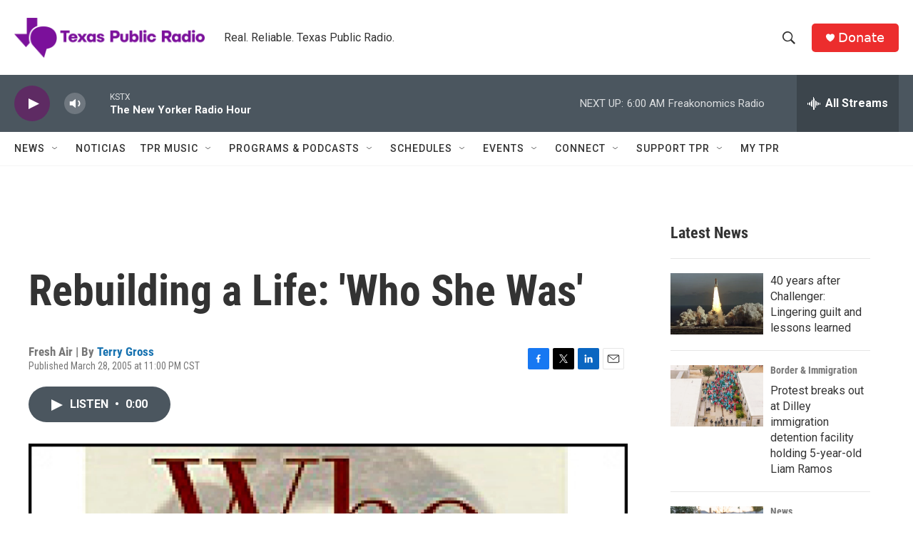

--- FILE ---
content_type: text/html; charset=utf-8
request_url: https://www.google.com/recaptcha/api2/aframe
body_size: 266
content:
<!DOCTYPE HTML><html><head><meta http-equiv="content-type" content="text/html; charset=UTF-8"></head><body><script nonce="nuS2m3joY2CkgbhmUfJuNw">/** Anti-fraud and anti-abuse applications only. See google.com/recaptcha */ try{var clients={'sodar':'https://pagead2.googlesyndication.com/pagead/sodar?'};window.addEventListener("message",function(a){try{if(a.source===window.parent){var b=JSON.parse(a.data);var c=clients[b['id']];if(c){var d=document.createElement('img');d.src=c+b['params']+'&rc='+(localStorage.getItem("rc::a")?sessionStorage.getItem("rc::b"):"");window.document.body.appendChild(d);sessionStorage.setItem("rc::e",parseInt(sessionStorage.getItem("rc::e")||0)+1);localStorage.setItem("rc::h",'1769341258953');}}}catch(b){}});window.parent.postMessage("_grecaptcha_ready", "*");}catch(b){}</script></body></html>